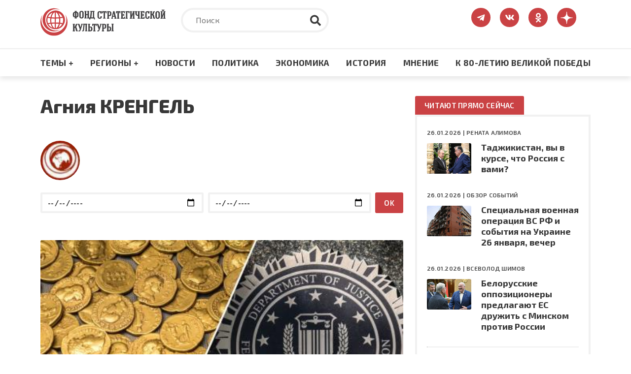

--- FILE ---
content_type: text/html; charset=UTF-8
request_url: https://fondsk.ru/authors/agnija-krengel.html
body_size: 77914
content:
<!DOCTYPE html>
<html lang="ru" dir="ltr" prefix="og: https://ogp.me/ns#">
  <head>
    <meta charset="utf-8" />
<meta name="description" content="Агния КРЕНГЕЛЬ" />
<meta name="keywords" content="Агния КРЕНГЕЛЬ" />
<link rel="canonical" href="https://fondsk.ru/authors/agnija-krengel.html" />
<meta name="Generator" content="Drupal 9 (https://www.drupal.org)" />
<meta name="MobileOptimized" content="width" />
<meta name="HandheldFriendly" content="true" />
<meta name="viewport" content="width=device-width, initial-scale=1.0" />
<meta http-equiv="X-UA-Compatible" content="IE=edge" />
<link rel="icon" href="/themes/fondsk/favicon.ico" type="image/vnd.microsoft.icon" />

    <title>Агния КРЕНГЕЛЬ</title>
    <!-- Favicon  -->
    <link rel="apple-touch-icon" sizes="180x180" href="https://fondsk.ru/themes/fondsk/assets/icons/favicon/apple-touch-icon.png">
    <link rel="icon" type="image/png" sizes="32x32" href="https://fondsk.ru/themes/fondsk/assets/icons/favicon/favicon-32x32.png">
    <link rel="icon" type="image/png" sizes="16x16" href="https://fondsk.ru/themes/fondsk/assets/icons/favicon/favicon-16x16.png">
    <link rel="manifest" href="https://fondsk.ru/themes/fondsk/assets/icons/favicon/site.webmanifest">
    <link rel="mask-icon" href="https://fondsk.ru/themes/fondsk/assets/icons/favicon/safari-pinned-tab.svg" color="#5bbad5">
    <link rel="shortcut icon" href="https://fondsk.ru/themes/fondsk/assets/icons/favicon/favicon.ico">
    <link rel="license" href="https://creativecommons.org/publicdomain/zero/1.0/">
    <meta name="msapplication-TileColor" content="#da532c">
    <meta name="msapplication-config" content="https://fondsk.ru/themes/fondsk/assets/icons/favicon/browserconfig.xml">
    <meta name="theme-color" content="#ffffff">
    <link rel="stylesheet" media="all" href="/sites/default/files/css/css_-Q4n_vDUNhlis7TW6Asb2SslPISmCRo_uDuZUumsgUg.css" />
<link rel="stylesheet" media="all" href="/sites/default/files/css/css_hsaNUAG_VmkXB4v2cbok9mD8dIEkq1qqzXKaoqQrQOU.css" />
<link rel="stylesheet" media="all" href="https://unpkg.com/aos@2.3.1/dist/aos.css" />
<link rel="stylesheet" media="all" href="/sites/default/files/css/css_2lHATa7ZyBJ4DPDga88h7VzHeHb-feqEg1ee4U3e-6Q.css" />

    <script src="/core/assets/vendor/modernizr/modernizr.min.js?v=3.11.7"></script>
<script src="/core/misc/modernizr-additional-tests.js?v=3.11.7"></script>

    <script async src="https://widget.sparrow.ru/js/embed.js"></script>
  </head>

  <body>
        <a href="#main-content" class="visually-hidden focusable">
      Перейти к основному содержанию
    </a>

    
      <div class="dialog-off-canvas-main-canvas" data-off-canvas-main-canvas>
    <!-- svg-sprite -->
<svg style="display: none;">
  <symbol id="tg-top" viewbox="0 0 448 512">
    <path
      d="M446.7 98.6l-67.6 318.8c-5.1 22.5-18.4 28.1-37.3 17.5l-103-75.9-49.7 47.8c-5.5 5.5-10.1 10.1-20.7 10.1l7.4-104.9 190.9-172.5c8.3-7.4-1.8-11.5-12.9-4.1L117.8 284 16.2 252.2c-22.1-6.9-22.5-22.1 4.6-32.7L418.2 66.4c18.4-6.9 34.5 4.1 28.5 32.2z" />
  </symbol>
  <symbol id="vk-top" viewbox="0 0 576 512">
    <path
      d="M545 117.7c3.7-12.5 0-21.7-17.8-21.7h-58.9c-15 0-21.9 7.9-25.6 16.7 0 0-30 73.1-72.4 120.5-13.7 13.7-20 18.1-27.5 18.1-3.7 0-9.4-4.4-9.4-16.9V117.7c0-15-4.2-21.7-16.6-21.7h-92.6c-9.4 0-15 7-15 13.5 0 14.2 21.2 17.5 23.4 57.5v86.8c0 19-3.4 22.5-10.9 22.5-20 0-68.6-73.4-97.4-157.4-5.8-16.3-11.5-22.9-26.6-22.9H38.8c-16.8 0-20.2 7.9-20.2 16.7 0 15.6 20 93.1 93.1 195.5C160.4 378.1 229 416 291.4 416c37.5 0 42.1-8.4 42.1-22.9 0-66.8-3.4-73.1 15.4-73.1 8.7 0 23.7 4.4 58.7 38.1 40 40 46.6 57.9 69 57.9h58.9c16.8 0 25.3-8.4 20.4-25-11.2-34.9-86.9-106.7-90.3-111.5-8.7-11.2-6.2-16.2 0-26.2.1-.1 72-101.3 79.4-135.6z" />
  </symbol>
  <symbol id="ok-top" viewbox="0 0 320 512">
    <path
      d="M275.1 334c-27.4 17.4-65.1 24.3-90 26.9l20.9 20.6 76.3 76.3c27.9 28.6-17.5 73.3-45.7 45.7-19.1-19.4-47.1-47.4-76.3-76.6L84 503.4c-28.2 27.5-73.6-17.6-45.4-45.7 19.4-19.4 47.1-47.4 76.3-76.3l20.6-20.6c-24.6-2.6-62.9-9.1-90.6-26.9-32.6-21-46.9-33.3-34.3-59 7.4-14.6 27.7-26.9 54.6-5.7 0 0 36.3 28.9 94.9 28.9s94.9-28.9 94.9-28.9c26.9-21.1 47.1-8.9 54.6 5.7 12.4 25.7-1.9 38-34.5 59.1zM30.3 129.7C30.3 58 88.6 0 160 0s129.7 58 129.7 129.7c0 71.4-58.3 129.4-129.7 129.4s-129.7-58-129.7-129.4zm66 0c0 35.1 28.6 63.7 63.7 63.7s63.7-28.6 63.7-63.7c0-35.4-28.6-64-63.7-64s-63.7 28.6-63.7 64z" />
  </symbol>
  <symbol id="dzen-top" viewBox="0 0 39 40">
    <path d="M31.7931 19.8376C31.7931 19.7155 31.6939 19.6144 31.5717 19.6086C27.1894 19.4426 24.5222 18.8836 22.6564 17.0178C20.7867 15.1481 20.2296 12.479 20.0636 8.08716C20.0598 7.96505 19.9587 7.86584 19.8347 7.86584H19.3234C19.2013 7.86584 19.1002 7.96505 19.0944 8.08716C18.9284 12.4771 18.3714 15.1481 16.5017 17.0178C14.6339 18.8856 11.9686 19.4426 7.5863 19.6086C7.4642 19.6124 7.36499 19.7136 7.36499 19.8376V20.3489C7.36499 20.471 7.4642 20.5721 7.5863 20.5778C11.9686 20.7438 14.6358 21.3028 16.5017 23.1687C18.3675 25.0345 18.9246 27.6961 19.0925 32.0706C19.0963 32.1927 19.1974 32.292 19.3215 32.292H19.8347C19.9568 32.292 20.0579 32.1927 20.0636 32.0706C20.2315 27.6961 20.7886 25.0345 22.6545 23.1687C24.5222 21.3009 27.1875 20.7438 31.5698 20.5778C31.692 20.574 31.7912 20.4729 31.7912 20.3489V19.8376H31.7931Z"></path>
  </symbol>
  <symbol id="rss-foo" viewbox="0 0 448 512">
    <path
      d="M128.081 415.959c0 35.369-28.672 64.041-64.041 64.041S0 451.328 0 415.959s28.672-64.041 64.041-64.041 64.04 28.673 64.04 64.041zm175.66 47.25c-8.354-154.6-132.185-278.587-286.95-286.95C7.656 175.765 0 183.105 0 192.253v48.069c0 8.415 6.49 15.472 14.887 16.018 111.832 7.284 201.473 96.702 208.772 208.772.547 8.397 7.604 14.887 16.018 14.887h48.069c9.149.001 16.489-7.655 15.995-16.79zm144.249.288C439.596 229.677 251.465 40.445 16.503 32.01 7.473 31.686 0 38.981 0 48.016v48.068c0 8.625 6.835 15.645 15.453 15.999 191.179 7.839 344.627 161.316 352.465 352.465.353 8.618 7.373 15.453 15.999 15.453h48.068c9.034-.001 16.329-7.474 16.005-16.504z" />
  </symbol>
  <symbol id="search" viewbox="0 0 512 512">
    <path
      d="M505 442.7L405.3 343c-4.5-4.5-10.6-7-17-7H372c27.6-35.3 44-79.7 44-128C416 93.1 322.9 0 208 0S0 93.1 0 208s93.1 208 208 208c48.3 0 92.7-16.4 128-44v16.3c0 6.4 2.5 12.5 7 17l99.7 99.7c9.4 9.4 24.6 9.4 33.9 0l28.3-28.3c9.4-9.4 9.4-24.6.1-34zM208 336c-70.7 0-128-57.2-128-128 0-70.7 57.2-128 128-128 70.7 0 128 57.2 128 128 0 70.7-57.2 128-128 128z" />
  </symbol>
  <symbol id="tag" viewbox="0 0 640 512">
    <path
      d="M497.941 225.941L286.059 14.059A48 48 0 0 0 252.118 0H48C21.49 0 0 21.49 0 48v204.118a48 48 0 0 0 14.059 33.941l211.882 211.882c18.744 18.745 49.136 18.746 67.882 0l204.118-204.118c18.745-18.745 18.745-49.137 0-67.882zM112 160c-26.51 0-48-21.49-48-48s21.49-48 48-48 48 21.49 48 48-21.49 48-48 48zm513.941 133.823L421.823 497.941c-18.745 18.745-49.137 18.745-67.882 0l-.36-.36L527.64 323.522c16.999-16.999 26.36-39.6 26.36-63.64s-9.362-46.641-26.36-63.64L331.397 0h48.721a48 48 0 0 1 33.941 14.059l211.882 211.882c18.745 18.745 18.745 49.137 0 67.882z" />
  </symbol>
  <symbol id="eye" viewbox="0 0 576 512">
    <path
      d="M572.52 241.4C518.29 135.59 410.93 64 288 64S57.68 135.64 3.48 241.41a32.35 32.35 0 0 0 0 29.19C57.71 376.41 165.07 448 288 448s230.32-71.64 284.52-177.41a32.35 32.35 0 0 0 0-29.19zM288 400a144 144 0 1 1 144-144 143.93 143.93 0 0 1-144 144zm0-240a95.31 95.31 0 0 0-25.31 3.79 47.85 47.85 0 0 1-66.9 66.9A95.78 95.78 0 1 0 288 160z" />
  </symbol>
  <symbol id="arrow-right" viewbox="0 0 448 512">
    <path
      d="M313.941 216H12c-6.627 0-12 5.373-12 12v56c0 6.627 5.373 12 12 12h301.941v46.059c0 21.382 25.851 32.09 40.971 16.971l86.059-86.059c9.373-9.373 9.373-24.569 0-33.941l-86.059-86.059c-15.119-15.119-40.971-4.411-40.971 16.971V216z" />
  </symbol>
  <symbol id="lightning" viewbox="0 0 24 24">
    <path fill-rule="evenodd"
      d="M9,15 L3.91937515,15 L15,1.14921894 L15,9 L20.0806248,9 L9,22.8507811 L9,15 Z M8.08062485,13 L11,13 L11,17.1492189 L15.9193752,11 L13,11 L13,6.85078106 L8.08062485,13 Z" />
  </symbol>
  <symbol id="angle-up" viewbox="0 0 24 24">
    <path
      d="M17,13.41,12.71,9.17a1,1,0,0,0-1.42,0L7.05,13.41a1,1,0,0,0,0,1.42,1,1,0,0,0,1.41,0L12,11.29l3.54,3.54a1,1,0,0,0,.7.29,1,1,0,0,0,.71-.29A1,1,0,0,0,17,13.41Z" />
  </symbol>
  <symbol id="star-filled" viewbox="0 0 20 19">
    <path
      d="M9.99999 0.666626C10.3806 0.666626 10.7282 0.882698 10.8967 1.224L13.2393 5.96976L18.4779 6.73547C18.8545 6.79051 19.1672 7.05452 19.2846 7.41653C19.4019 7.77853 19.3037 8.17579 19.0311 8.44132L15.2412 12.1327L16.1356 17.3476C16.1999 17.7228 16.0457 18.102 15.7377 18.3257C15.4297 18.5494 15.0215 18.5789 14.6845 18.4017L9.99999 15.9381L5.31544 18.4017C4.97852 18.5789 4.57023 18.5494 4.26225 18.3257C3.95428 18.102 3.80003 17.7228 3.86438 17.3476L4.7588 12.1327L0.968922 8.44132C0.696304 8.17579 0.598031 7.77853 0.715409 7.41653C0.832787 7.05452 1.14547 6.79051 1.52203 6.73547L6.76073 5.96976L9.10328 1.224C9.27175 0.882698 9.61937 0.666626 9.99999 0.666626Z" />
  </symbol>
  <symbol id="star-stroke" viewbox="0 0 20 19">
    <path fill-rule="evenodd" clip-rule="evenodd"
      d="M9.99999 0.666626C10.3806 0.666626 10.7282 0.882698 10.8967 1.224L13.2393 5.96976L18.4779 6.73547C18.8545 6.79051 19.1672 7.05452 19.2846 7.41653C19.4019 7.77853 19.3037 8.17579 19.0311 8.44132L15.2412 12.1327L16.1356 17.3476C16.1999 17.7228 16.0457 18.102 15.7377 18.3257C15.4297 18.5494 15.0215 18.5789 14.6845 18.4017L9.99999 15.9381L5.31544 18.4017C4.97852 18.5789 4.57023 18.5494 4.26225 18.3257C3.95428 18.102 3.80003 17.7228 3.86438 17.3476L4.7588 12.1327L0.968922 8.44132C0.696304 8.17579 0.598031 7.77853 0.715409 7.41653C0.832787 7.05452 1.14547 6.79051 1.52203 6.73547L6.76073 5.96976L9.10328 1.224C9.27175 0.882698 9.61937 0.666626 9.99999 0.666626ZM9.99999 3.92588L8.3217 7.32592C8.17616 7.62076 7.89497 7.82522 7.56962 7.87278L3.81507 8.42156L6.53105 11.0669C6.76693 11.2967 6.87459 11.6278 6.81893 11.9523L6.17817 15.6883L9.53454 13.9232C9.82592 13.77 10.1741 13.77 10.4654 13.9232L13.8218 15.6883L13.181 11.9523C13.1254 11.6278 13.233 11.2967 13.4689 11.0669L16.1849 8.42156L12.4304 7.87278C12.105 7.82522 11.8238 7.62076 11.6783 7.32592L9.99999 3.92588Z" />
  </symbol>
</svg>
<!-- /svg-sprite -->
<div class="page">

  <header class="header" role="banner">
  <div class="header__top">
    <div class="container">
      <div class="row">
            <div class="col-xl-3 col-lg-4 col-md-6 col-sm-7">
        <a class="header__logo" href="/" rel="home">
      <img src="/themes/fondsk/assets/img/logo/logo_top.svg" alt="Главная" />
    </a>
      </div>

  <div class="col-xl-6 col-lg-5 d-md-none d-sm-none d-none d-lg-block">
    <div class="header__search search">
      <form class="search-form" action="/search" method="get">
        <input type="text" placeholder="Поиск" class="search-form__input" name="text">
        <input type="hidden" name="searchid" value="6502998">
        <button type="submit" class="search-form__submit">
          <svg class="search-form__icon">
            <use xlink:href="#search"></use>
          </svg>
        </button>
      </form>
    </div>
  </div>
<div id="block-fondsk-header-social" class="col-xl-3 col-lg-3 col-md-6 col-sm-5">
  <div class="social">
		
				
            <a class="social__link" href="https://t.me/fsk_today" target="_blank">
  <svg class="social__icon social__icon--tg">
    <use xlink:href="#tg-top"></use>
  </svg>
</a>

<a class="social__link" href="https://new.vk.com/stratfond" target="_blank">
  <svg class="social__icon social__icon--vk">
    <use xlink:href="#vk-top"></use>
  </svg>
</a>

<a class="social__link" href="https://ok.ru/fondsk" target="_blank">
  <svg class="social__icon social__icon--ok">
    <use xlink:href="#ok-top"></use>
  </svg>
</a>

<a class="social__link" href="https://dzen.ru/fondsk.ru" target="_blank">
  <svg class="social__icon social__icon--dzen">
    <use xlink:href="#dzen-top"></use>
  </svg>
</a>

      </div>
</div>


      </div>
    </div>
  </div>
    <nav role="navigation" aria-labelledby="block-fondsk-main-menu-menu" id="block-fondsk-main-menu" class="header__nav">
            
  <h2 class="visually-hidden" id="block-fondsk-main-menu-menu">Основная навигация</h2>
  

      <div class="container">
    <div class="mobile-wrapper">
      <a class="header__logo--mobile" href="/">
        <img src="https://www.fondsk.ru/themes/fondsk/assets/img/logo/logo_top.svg" alt="logo">
      </a>
      
              <ul data-block-id="fondsk_main_menu" class="header__menu">
              <li>
          <a href="" title="Темы +" class="header__menu-item">Темы +</a>
                                    <div class="header__submenu">
        <div class="container">
          <div class="row">
                        <div class="col-xl-3 col-lg-3 col-md-6">
              <ul>
                                <li>
                  <a href="/spectheme/rossia-afrika.html" title="Россия - Африка" class="header__submenu-item" data-drupal-link-system-path="taxonomy/term/1544">Россия - Африка</a>
                </li>
                                <li>
                  <a href="/spectheme/balkanckij-izlom.html" title="Балканский излом" class="header__submenu-item" data-drupal-link-system-path="taxonomy/term/1507">Балканский излом</a>
                </li>
                                <li>
                  <a href="/spectheme/belorussija-pod-udarom.html" title="Будущее Белоруссии" class="header__submenu-item" data-drupal-link-system-path="taxonomy/term/1511">Будущее Белоруссии</a>
                </li>
                              </ul>
            </div>
                        <div class="col-xl-3 col-lg-3 col-md-6">
              <ul>
                                <li>
                  <a href="/spectheme/blizhnevostochnyj-uzel.html" title="Ближневосточный узел" class="header__submenu-item" data-drupal-link-system-path="taxonomy/term/1504">Ближневосточный узел</a>
                </li>
                                <li>
                  <a href="/spectheme/kavkaz.html" title="Кавказ" class="header__submenu-item" data-drupal-link-system-path="taxonomy/term/1498">Кавказ</a>
                </li>
                                <li>
                  <a href="/spectheme/centralnaja-azija.html" title="Центральная Азия" class="header__submenu-item" data-drupal-link-system-path="taxonomy/term/1499">Центральная Азия</a>
                </li>
                              </ul>
            </div>
                        <div class="col-xl-3 col-lg-3 col-md-6">
              <ul>
                                <li>
                  <a href="/spectheme/velikaja-pobeda.html" title="Великая победа" class="header__submenu-item" data-drupal-link-system-path="taxonomy/term/1512">Великая победа</a>
                </li>
                                <li>
                  <a href="/spectheme/krizis-v-evrope.html" title="Кризис в Европе" class="header__submenu-item" data-drupal-link-system-path="taxonomy/term/1505">Кризис в Европе</a>
                </li>
                                <li>
                  <a href="/spectheme/oborona-i-bezopasnost.html" title="Оборона и безопастность" class="header__submenu-item" data-drupal-link-system-path="taxonomy/term/1509">Оборона и безопастность</a>
                </li>
                              </ul>
            </div>
                        <div class="col-xl-3 col-lg-3 col-md-6">
              <ul>
                                <li>
                  <a href="/spectheme/pravoslavie.html" title="Православие" class="header__submenu-item" data-drupal-link-system-path="taxonomy/term/1510">Православие</a>
                </li>
                                <li>
                  <a href="/spectheme/usa-biznes-i-politika.html" title="США: бизнес и политика" class="header__submenu-item" data-drupal-link-system-path="taxonomy/term/1506">США: бизнес и политика</a>
                </li>
                                <li>
                  <a href="/spectheme/ukraina-i-donbass.html" title="Конфликт на Украине" class="header__submenu-item" data-drupal-link-system-path="taxonomy/term/1503">Конфликт на Украине</a>
                </li>
                              </ul>
            </div>
                        <div class="col-xl-3 col-lg-3 col-md-6">
              <ul>
                                <li>
                  <a href="/spectheme/energetika.html" title="Энергетика" class="header__submenu-item" data-drupal-link-system-path="taxonomy/term/1508">Энергетика</a>
                </li>
                                <li>
                  <a href="/spectheme/kolonialism.html" title="КОЛОНИАЛИЗМ ВЧЕРА И СЕГОДНЯ" class="header__submenu-item" data-drupal-link-system-path="taxonomy/term/1589">КОЛОНИАЛИЗМ ВЧЕРА И СЕГОДНЯ</a>
                </li>
                                <li>
                  <a href="/spectheme/pole-bitvy-2024.html" class="header__submenu-item" data-drupal-link-system-path="taxonomy/term/1569">ПОЛЯ БИТВЫ 2024</a>
                </li>
                              </ul>
            </div>
                      </div>
        </div>
      </div>
      
                  </li>
              <li>
          <a href="" title="Регионы +" class="header__menu-item">Регионы +</a>
                                    <div class="header__submenu">
        <div class="container">
          <div class="row">
                        <div class="col-xl-3 col-lg-3 col-md-6">
              <ul>
                                <li>
                  <a href="/regions/usa-and-canada.html" title="США и Канада" class="header__submenu-item" data-drupal-link-system-path="taxonomy/term/1482">США и Канада</a>
                </li>
                                <li>
                  <a href="/regions/latinskaja-amerika.html" title="Латинская Америка" class="header__submenu-item" data-drupal-link-system-path="taxonomy/term/1485">Латинская Америка</a>
                </li>
                                <li>
                  <a href="/regions/evropa-i-grenlandija.html" title="Европа" class="header__submenu-item" data-drupal-link-system-path="taxonomy/term/1483">Европа</a>
                </li>
                              </ul>
            </div>
                        <div class="col-xl-3 col-lg-3 col-md-6">
              <ul>
                                <li>
                  <a href="/regions/russia-and-sng.html" title="Россия и СНГ" class="header__submenu-item" data-drupal-link-system-path="taxonomy/term/1489">Россия и СНГ</a>
                </li>
                                <li>
                  <a href="/regions/aziatsko-tihookeanskij-region.html" title="Азиатско-Тихоокеанский регион" class="header__submenu-item" data-drupal-link-system-path="taxonomy/term/1484">Азиатско-Тихоокеанский регион</a>
                </li>
                                <li>
                  <a href="/regions/near-and-middle-east.html" title="Ближний и Средний Восток" class="header__submenu-item" data-drupal-link-system-path="taxonomy/term/1486">Ближний и Средний Восток</a>
                </li>
                              </ul>
            </div>
                        <div class="col-xl-3 col-lg-3 col-md-6">
              <ul>
                                <li>
                  <a href="/regions/south-asia.html" title="Южная Азия" class="header__submenu-item" data-drupal-link-system-path="taxonomy/term/1487">Южная Азия</a>
                </li>
                                <li>
                  <a href="/regions/afrika.html" title="Африка" class="header__submenu-item" data-drupal-link-system-path="taxonomy/term/1488">Африка</a>
                </li>
                              </ul>
            </div>
                      </div>
        </div>
      </div>
      
                  </li>
              <li>
          <a href="/rubrics/novosti.html" title="Новости" class="header__menu-item" data-drupal-link-system-path="taxonomy/term/1495">Новости</a>
                  </li>
              <li>
          <a href="/rubrics/politics.html" title="Политика" class="header__menu-item" data-drupal-link-system-path="taxonomy/term/1490">Политика</a>
                  </li>
              <li>
          <a href="/rubrics/economics.html" title="Экономика" class="header__menu-item" data-drupal-link-system-path="taxonomy/term/1491">Экономика</a>
                  </li>
              <li>
          <a href="/rubrics/history-culture.html" title="Культура" class="header__menu-item" data-drupal-link-system-path="taxonomy/term/1492">История</a>
                  </li>
              <li>
          <a href="/rubrics/mnenie.html" title="Мнение" class="header__menu-item" data-drupal-link-system-path="taxonomy/term/1494">Мнение</a>
                  </li>
              <li>
          <a href="/spectheme/velikaja-pobeda.html" title="Материалы к 80-летию Великой Победы" class="header__menu-item" data-drupal-link-system-path="taxonomy/term/1512">К 80-ЛЕТИЮ ВЕЛИКОЙ ПОБЕДЫ</a>
                  </li>
            </ul>
      



      <div class="btn-menu" title="Меню">
        <div class="btn-row"></div>
        <div class="btn-row"></div>
        <div class="btn-row"></div>
      </div>
    </div>
  </div>

    </nav>
<nav role="navigation" aria-labelledby="block-fondsk-mobile-main-menu-menu" id="block-fondsk-mobile-main-menu" class="mobile-nav">
          
              <ul data-block-id="fondsk_mobile_main_menu" class="mobile__menu">
              <li class="drop-down">
          <a href="" title="Темы +" class="mobile__menu-item">Темы +</a>
                                    <ul data-block-id="fondsk_mobile_main_menu" class="mobile__menu mobile__submenu">
                <li>
          <a href="/spectheme/rossia-afrika.html" title="Россия - Африка" class="mobile__submenu-item" data-drupal-link-system-path="taxonomy/term/1544">Россия - Африка</a>
        </li>
                <li>
          <a href="/spectheme/balkanckij-izlom.html" title="Балканский излом" class="mobile__submenu-item" data-drupal-link-system-path="taxonomy/term/1507">Балканский излом</a>
        </li>
                <li>
          <a href="/spectheme/belorussija-pod-udarom.html" title="Будущее Белоруссии" class="mobile__submenu-item" data-drupal-link-system-path="taxonomy/term/1511">Будущее Белоруссии</a>
        </li>
                <li>
          <a href="/spectheme/blizhnevostochnyj-uzel.html" title="Ближневосточный узел" class="mobile__submenu-item" data-drupal-link-system-path="taxonomy/term/1504">Ближневосточный узел</a>
        </li>
                <li>
          <a href="/spectheme/kavkaz.html" title="Кавказ" class="mobile__submenu-item" data-drupal-link-system-path="taxonomy/term/1498">Кавказ</a>
        </li>
                <li>
          <a href="/spectheme/centralnaja-azija.html" title="Центральная Азия" class="mobile__submenu-item" data-drupal-link-system-path="taxonomy/term/1499">Центральная Азия</a>
        </li>
                <li>
          <a href="/spectheme/velikaja-pobeda.html" title="Великая победа" class="mobile__submenu-item" data-drupal-link-system-path="taxonomy/term/1512">Великая победа</a>
        </li>
                <li>
          <a href="/spectheme/krizis-v-evrope.html" title="Кризис в Европе" class="mobile__submenu-item" data-drupal-link-system-path="taxonomy/term/1505">Кризис в Европе</a>
        </li>
                <li>
          <a href="/spectheme/oborona-i-bezopasnost.html" title="Оборона и безопастность" class="mobile__submenu-item" data-drupal-link-system-path="taxonomy/term/1509">Оборона и безопастность</a>
        </li>
                <li>
          <a href="/spectheme/pravoslavie.html" title="Православие" class="mobile__submenu-item" data-drupal-link-system-path="taxonomy/term/1510">Православие</a>
        </li>
                <li>
          <a href="/spectheme/usa-biznes-i-politika.html" title="США: бизнес и политика" class="mobile__submenu-item" data-drupal-link-system-path="taxonomy/term/1506">США: бизнес и политика</a>
        </li>
                <li>
          <a href="/spectheme/ukraina-i-donbass.html" title="Конфликт на Украине" class="mobile__submenu-item" data-drupal-link-system-path="taxonomy/term/1503">Конфликт на Украине</a>
        </li>
                <li>
          <a href="/spectheme/energetika.html" title="Энергетика" class="mobile__submenu-item" data-drupal-link-system-path="taxonomy/term/1508">Энергетика</a>
        </li>
                <li>
          <a href="/spectheme/kolonialism.html" title="КОЛОНИАЛИЗМ ВЧЕРА И СЕГОДНЯ" class="mobile__submenu-item" data-drupal-link-system-path="taxonomy/term/1589">КОЛОНИАЛИЗМ ВЧЕРА И СЕГОДНЯ</a>
        </li>
                <li>
          <a href="/spectheme/pole-bitvy-2024.html" class="mobile__submenu-item" data-drupal-link-system-path="taxonomy/term/1569">ПОЛЯ БИТВЫ 2024</a>
        </li>
              </ul>
      
                  </li>
              <li class="drop-down">
          <a href="" title="Регионы +" class="mobile__menu-item">Регионы +</a>
                                    <ul data-block-id="fondsk_mobile_main_menu" class="mobile__menu mobile__submenu">
                <li>
          <a href="/regions/usa-and-canada.html" title="США и Канада" class="mobile__submenu-item" data-drupal-link-system-path="taxonomy/term/1482">США и Канада</a>
        </li>
                <li>
          <a href="/regions/latinskaja-amerika.html" title="Латинская Америка" class="mobile__submenu-item" data-drupal-link-system-path="taxonomy/term/1485">Латинская Америка</a>
        </li>
                <li>
          <a href="/regions/evropa-i-grenlandija.html" title="Европа" class="mobile__submenu-item" data-drupal-link-system-path="taxonomy/term/1483">Европа</a>
        </li>
                <li>
          <a href="/regions/russia-and-sng.html" title="Россия и СНГ" class="mobile__submenu-item" data-drupal-link-system-path="taxonomy/term/1489">Россия и СНГ</a>
        </li>
                <li>
          <a href="/regions/aziatsko-tihookeanskij-region.html" title="Азиатско-Тихоокеанский регион" class="mobile__submenu-item" data-drupal-link-system-path="taxonomy/term/1484">Азиатско-Тихоокеанский регион</a>
        </li>
                <li>
          <a href="/regions/near-and-middle-east.html" title="Ближний и Средний Восток" class="mobile__submenu-item" data-drupal-link-system-path="taxonomy/term/1486">Ближний и Средний Восток</a>
        </li>
                <li>
          <a href="/regions/south-asia.html" title="Южная Азия" class="mobile__submenu-item" data-drupal-link-system-path="taxonomy/term/1487">Южная Азия</a>
        </li>
                <li>
          <a href="/regions/afrika.html" title="Африка" class="mobile__submenu-item" data-drupal-link-system-path="taxonomy/term/1488">Африка</a>
        </li>
              </ul>
      
                  </li>
              <li>
          <a href="/rubrics/novosti.html" title="Новости" class="mobile__menu-item" data-drupal-link-system-path="taxonomy/term/1495">Новости</a>
                  </li>
              <li>
          <a href="/rubrics/politics.html" title="Политика" class="mobile__menu-item" data-drupal-link-system-path="taxonomy/term/1490">Политика</a>
                  </li>
              <li>
          <a href="/rubrics/economics.html" title="Экономика" class="mobile__menu-item" data-drupal-link-system-path="taxonomy/term/1491">Экономика</a>
                  </li>
              <li>
          <a href="/rubrics/history-culture.html" title="Культура" class="mobile__menu-item" data-drupal-link-system-path="taxonomy/term/1492">История</a>
                  </li>
              <li>
          <a href="/rubrics/mnenie.html" title="Мнение" class="mobile__menu-item" data-drupal-link-system-path="taxonomy/term/1494">Мнение</a>
                  </li>
              <li>
          <a href="/spectheme/velikaja-pobeda.html" title="Материалы к 80-летию Великой Победы" class="mobile__menu-item" data-drupal-link-system-path="taxonomy/term/1512">К 80-ЛЕТИЮ ВЕЛИКОЙ ПОБЕДЫ</a>
                  </li>
            </ul>
      


  </nav>


</header>

      <div class="container">
        <div data-drupal-messages-fallback class="hidden"></div>


    </div>
  
  
  

  <section class="content" role="main">
    <a id="main-content" tabindex="-1"></a>
    <div class="container">
      <div class="row">
        <div class="col-xl-8 col-lg-8">
            <div id="block-fondsk-page-title">
  
    
      
  <h1 class="page__title">Агния КРЕНГЕЛЬ</h1>


  </div>
  					<div class="author-info">
											<img src="  /sites/default/files/styles/thumbnail/public/images/author/a339.jpg?itok=4Qu1ivWH
" alt="Фото" class="author-info__img">
						<div class="author-info__descr">
				<p>
					
				</p>
			</div>
		</div>
			<div class="page__top">
	<form class="taxonomy-filter" data-drupal-selector="taxonomy-filter" action="/authors/agnija-krengel.html" method="post" id="taxonomy-filter" accept-charset="UTF-8">
  <div class="filter-block js-form-wrapper form-wrapper" style="align-items: flex-end;" data-drupal-selector="edit-filter" id="edit-filter"><div style="margin-right: .5em;" class="mb-2 mb-sm-0 js-form-item form-item js-form-type-date form-item-filter-date-from js-form-item-filter-date-from form-no-label" title="Выберите начало периода">
      <label for="edit-filter-date-from" class="visually-hidden">c:</label>
        <input type="date" data-drupal-selector="edit-filter-date-from" data-drupal-date-format="Y-m-d" id="edit-filter-date-from" name="filter[date_from]" value="" class="form-date" />

        </div>
<div style="margin-right: .5em;" class="mb-2 mb-sm-0 js-form-item form-item js-form-type-date form-item-filter-date-to js-form-item-filter-date-to form-no-label" title="Выберите окончание периода">
      <label for="edit-filter-date-to" class="visually-hidden">по:</label>
        <input type="date" data-drupal-selector="edit-filter-date-to" data-drupal-date-format="Y-m-d" id="edit-filter-date-to" name="filter[date_to]" value="" class="form-date" />

        </div>
<input class="btn btn--sm button js-form-submit form-submit" data-drupal-selector="edit-filter-apply" type="submit" id="edit-filter-apply" name="apply" value="Ok" />
</div>
<input autocomplete="off" data-drupal-selector="form-gm8-vwdiooqyvtjes4jox36punwfz5ele2ryswauwdw" type="hidden" name="form_build_id" value="form-gM8_VwdIoOQYVtjEs4joX36pUNwFz5elE2rYsWauwDw" />
<input data-drupal-selector="edit-taxonomy-filter" type="hidden" name="form_id" value="taxonomy_filter" />

</form>

</div>

<div class="page__content">
	<div class="row">

            <div class="col-xl-12">
        <!-- article -->
        <div class="col-xl-12 col-lg-12">
          <article class="news-feed__item news-feed__item">
            <a href="/news/2024/03/03/glavnoe-dlya-grabezha-vyglyadet-zakonnoy-akciey.html" class="news-feed__img news-feed__img--first">
                                          <img src="/sites/default/files/styles/thumbnail_front_article/public/images/news/2024/03/03/6jW-WlrC.jpg?itok=2WDfvPZU" width="456" height="246" alt="Главное для грабежа — выглядеть законной акцией" loading="lazy" />


                          </a>
            <div class="meta news-feed__meta">
                            <span class="data meta__item">
                03.03.2024 |
                									<a href="/authors/agnija-krengel.html">Агния КРЕНГЕЛЬ</a>
								              </span>
            </div>
            <h2 class="news-feed__header">
              <a href="/news/2024/03/03/glavnoe-dlya-grabezha-vyglyadet-zakonnoy-akciey.html">
                Главное для грабежа — выглядеть законной акцией
              </a>
            </h2>
            <p class="news-feed__descr">
                            Сотрудники ФБР открывали и просматривали содержимое каждой отдельной ячейки независимо от того, совершили ли владельцы ячеек&hellip;
            </p>
          </article>
        </div>
      </div>
      <!-- /article -->
                    <!-- article -->
      <div class="col-xl-6 col-lg-6 col-md-6">
        <article class="news-feed__item">
          <a href="/news/2024/02/27/potyanulo-na-otkrovennost-sindrom-prankera-poputchika.html" class="news-feed__img">
                                    <img src="/sites/default/files/styles/thumbnail_front_article/public/images/news/2024/02/27/krengel-life.jpg?itok=HhofpqOQ" width="456" height="246" alt="Шендеровичу и компания не терпится напомнить о себе" loading="lazy" />


                      </a>
          <div class="meta news-feed__meta">
                        <span class="data meta__item">
              27.02.2024 |
															<a href="/authors/agnija-krengel.html">Агния КРЕНГЕЛЬ</a>
							            </span>
          </div>
          <h2 class="news-feed__header">
            <a href="/news/2024/02/27/potyanulo-na-otkrovennost-sindrom-prankera-poputchika.html">
              Потянуло на откровенность: синдром пранкера-попутчика
            </a>
          </h2>
          <p class="news-feed__descr">
                        Чувство ненужности и отверженности будет влиять на бывших российских знаменитостей всё сильнее, и они будут становиться всё более&hellip;
          </p>
        </article>
      </div>
      <!-- /article -->

                    <!-- article -->
      <div class="col-xl-6 col-lg-6 col-md-6">
        <article class="news-feed__item">
          <a href="/news/2024/01/25/lyudi-vse-bolshe-somnevayutsya-v-tom-chto-govorit-meynstrim.html" class="news-feed__img">
                                    <img src="/sites/default/files/styles/thumbnail_front_article/public/images/news/2024/01/25/VENTILYATOR_02.jpg?itok=Kh9Iae_T" width="456" height="246" alt="Факты подбираются настолько тенденциозно, чтобы формировать восприятие вне зависимости от содержания." loading="lazy" />


                      </a>
          <div class="meta news-feed__meta">
                        <span class="data meta__item">
              25.01.2024 |
															<a href="/authors/agnija-krengel.html">Агния КРЕНГЕЛЬ</a>
							            </span>
          </div>
          <h2 class="news-feed__header">
            <a href="/news/2024/01/25/lyudi-vse-bolshe-somnevayutsya-v-tom-chto-govorit-meynstrim.html">
              «Люди все больше сомневаются в том, что говорит мейнстрим!»
            </a>
          </h2>
          <p class="news-feed__descr">
                        Факты подбираются настолько тенденциозно, чтобы формировать восприятие вне зависимости от содержания.
          </p>
        </article>
      </div>
      <!-- /article -->

                    <!-- article -->
      <div class="col-xl-6 col-lg-6 col-md-6">
        <article class="news-feed__item">
          <a href="/news/2024/01/20/sborische-davosskikh-klikush-voyna-gospoda-eto-voyna.html" class="news-feed__img">
                                    <img src="/sites/default/files/styles/thumbnail_front_article/public/images/news/2024/01/20/GD5E19wWsAAOJk_.jpg?itok=HUKrgSSd" width="456" height="246" alt="Собравшиеся на швейцарском курорте прикидывают, как им безопаснее воевать с Россией" loading="lazy" />


                      </a>
          <div class="meta news-feed__meta">
                        <span class="data meta__item">
              20.01.2024 |
															<a href="/authors/agnija-krengel.html">Агния КРЕНГЕЛЬ</a>
							            </span>
          </div>
          <h2 class="news-feed__header">
            <a href="/news/2024/01/20/sborische-davosskikh-klikush-voyna-gospoda-eto-voyna.html">
              Сборище давосских кликуш: «Война, господа, это… война!»
            </a>
          </h2>
          <p class="news-feed__descr">
                        Высокопоставленные чиновники НАТО все больше обеспокоены тем, что правительства и частные производители оружия отстают в&hellip;
          </p>
        </article>
      </div>
      <!-- /article -->

                    <!-- article -->
      <div class="col-xl-6 col-lg-6 col-md-6">
        <article class="news-feed__item">
          <a href="/news/2023/12/25/ledi-slishkom-burno-protestuet.html" class="news-feed__img">
                                    <img src="/sites/default/files/styles/thumbnail_front_article/public/images/news/2023/12/25/GB2k-M9XEAAVOJU.jpg?itok=SxYOBx6f" width="456" height="246" alt="Юлия Тимошенко выступила против ЛГБТ" loading="lazy" />


                      </a>
          <div class="meta news-feed__meta">
                        <span class="data meta__item">
              25.12.2023 |
															<a href="/authors/agnija-krengel.html">Агния КРЕНГЕЛЬ</a>
							            </span>
          </div>
          <h2 class="news-feed__header">
            <a href="/news/2023/12/25/ledi-slishkom-burno-protestuet.html">
              Леди слишком бурно протестует...
            </a>
          </h2>
          <p class="news-feed__descr">
                        Усталость от оргий в поддержку ЛГБТ* на Западе растёт и направлена не против нетрадиционной ориентации, а против публичной&hellip;
          </p>
        </article>
      </div>
      <!-- /article -->

                    <!-- article -->
      <div class="col-xl-6 col-lg-6 col-md-6">
        <article class="news-feed__item">
          <a href="/news/2023/06/04/khozyaeva-zapada-prevraschayut-mir-lyudey-v-sborische-mutantov-germafroditov.html" class="news-feed__img">
                                    <img src="/sites/default/files/styles/thumbnail_front_article/public/images/news/2023/06/04/21928.jpg?itok=My4f34Da" width="456" height="246" alt="Хозяева Запада превращают мир людей в сборище мутантов-гермафродитов" loading="lazy" />


                      </a>
          <div class="meta news-feed__meta">
                        <span class="data meta__item">
              04.06.2023 |
															<a href="/authors/agnija-krengel.html">Агния КРЕНГЕЛЬ</a>
							            </span>
          </div>
          <h2 class="news-feed__header">
            <a href="/news/2023/06/04/khozyaeva-zapada-prevraschayut-mir-lyudey-v-sborische-mutantov-germafroditov.html">
              Хозяева Запада превращают мир людей в сборище мутантов-гермафродитов
            </a>
          </h2>
          <p class="news-feed__descr">
                        Публика не всегда представляет, насколько неоднородны движения, которые видятся ей однородными и даже, кажется, выступают единым&hellip;
          </p>
        </article>
      </div>
      <!-- /article -->

                    <!-- article -->
      <div class="col-xl-6 col-lg-6 col-md-6">
        <article class="news-feed__item">
          <a href="/news/2023/05/28/myagkaya-sila-ili-rasizm-navyvorot.html" class="news-feed__img">
                                    <img src="/sites/default/files/styles/thumbnail_front_article/public/images/news/2023/05/28/21876.jpg?itok=zAEgzUG2" width="456" height="246" alt="Стриминговый сервис Netflix представил первый трейлер сериала «Царица Клеопатра», вызвавший бурное обсуждение в Сети и негативную реакцию, особенно в Египте." loading="lazy" />


                      </a>
          <div class="meta news-feed__meta">
                        <span class="data meta__item">
              28.05.2023 |
															<a href="/authors/agnija-krengel.html">Агния КРЕНГЕЛЬ</a>
							            </span>
          </div>
          <h2 class="news-feed__header">
            <a href="/news/2023/05/28/myagkaya-sila-ili-rasizm-navyvorot.html">
              Мягкая сила, или Расизм навыворот
            </a>
          </h2>
          <p class="news-feed__descr">
                        Американский расизм никуда не делся, он лишь приобрел более изощренные формы. Примеров подмены белых исторических деятелей и&hellip;
          </p>
        </article>
      </div>
      <!-- /article -->

                    <!-- article -->
      <div class="col-xl-6 col-lg-6 col-md-6">
        <article class="news-feed__item">
          <a href="/news/2023/04/27/proschay-fox-zdravstvuy-taker-kuda-ty-ni-poshyol.html" class="news-feed__img">
                                    <img src="/sites/default/files/styles/thumbnail_front_article/public/images/news/2023/04/27/21649.jpg?itok=TmNXcbd4" width="456" height="246" alt="Прощай, Fox! Здравствуй, Такер, куда бы ты ни пошёл!" loading="lazy" />


                      </a>
          <div class="meta news-feed__meta">
                        <span class="data meta__item">
              27.04.2023 |
															<a href="/authors/agnija-krengel.html">Агния КРЕНГЕЛЬ</a>
							            </span>
          </div>
          <h2 class="news-feed__header">
            <a href="/news/2023/04/27/proschay-fox-zdravstvuy-taker-kuda-ty-ni-poshyol.html">
              Прощай, Fox! Здравствуй, Такер, куда бы ты ни пошёл!
            </a>
          </h2>
          <p class="news-feed__descr">
                        Главной причиной широкой популярности Такера Карлсона было то, что он не таил от американцев правду. Акции Fox News упали более&hellip;
          </p>
        </article>
      </div>
      <!-- /article -->

                    <!-- article -->
      <div class="col-xl-6 col-lg-6 col-md-6">
        <article class="news-feed__item">
          <a href="/news/2023/04/02/na-gorizonte-polnyy-krakh-liberalnykh-predstavleniy-o-svobode-slova.html" class="news-feed__img">
                                    <img src="/sites/default/files/styles/thumbnail_front_article/public/images/news/2023/04/02/21436.jpg?itok=kTQ9C2y-" width="456" height="246" alt="На горизонте полный крах либеральных представлений о свободе слова" loading="lazy" />


                      </a>
          <div class="meta news-feed__meta">
                        <span class="data meta__item">
              02.04.2023 |
															<a href="/authors/agnija-krengel.html">Агния КРЕНГЕЛЬ</a>
							            </span>
          </div>
          <h2 class="news-feed__header">
            <a href="/news/2023/04/02/na-gorizonte-polnyy-krakh-liberalnykh-predstavleniy-o-svobode-slova.html">
              На горизонте полный крах либеральных представлений о свободе слова
            </a>
          </h2>
          <p class="news-feed__descr">
                        Если обсуждаемый раздел сферы международных коммуникаций на изолированные IT-зоны произойдёт, это будет означать не только полный&hellip;
          </p>
        </article>
      </div>
      <!-- /article -->

                    <!-- article -->
      <div class="col-xl-6 col-lg-6 col-md-6">
        <article class="news-feed__item">
          <a href="/news/2023/03/24/seks-skandal-s-uchastiem-prezidenta-kak-otvlekayuschee-sredstvo.html" class="news-feed__img">
                                    <img src="/sites/default/files/styles/thumbnail_front_article/public/images/news/2023/03/24/21364.jpg?itok=aTZ7eX4V" width="456" height="246" alt="Дональд Трамп и бывшая порнозвезда" loading="lazy" />


                      </a>
          <div class="meta news-feed__meta">
                        <span class="data meta__item">
              24.03.2023 |
															<a href="/authors/agnija-krengel.html">Агния КРЕНГЕЛЬ</a>
							            </span>
          </div>
          <h2 class="news-feed__header">
            <a href="/news/2023/03/24/seks-skandal-s-uchastiem-prezidenta-kak-otvlekayuschee-sredstvo.html">
              Секс-скандал с участием президента как отвлекающее средство
            </a>
          </h2>
          <p class="news-feed__descr">
                        Банковская система США попала в шторм, ее раскачивает. Чтобы отвлечь публику от страха пойти на корм рыбам, сгодится любое&hellip;
          </p>
        </article>
      </div>
      <!-- /article -->

                    <!-- article -->
      <div class="col-xl-6 col-lg-6 col-md-6">
        <article class="news-feed__item">
          <a href="/news/2023/03/05/vyrozhdayuschiysya-mir-formiruet-genderflyuidnuyu-massu.html" class="news-feed__img">
                                    <img src="/sites/default/files/styles/thumbnail_front_article/public/images/news/2023/03/05/21195.jpg?itok=gOPvh74i" width="456" height="246" alt="Вырождающийся мир формирует гендерфлюидную массу" loading="lazy" />


                      </a>
          <div class="meta news-feed__meta">
                        <span class="data meta__item">
              05.03.2023 |
															<a href="/authors/agnija-krengel.html">Агния КРЕНГЕЛЬ</a>
							            </span>
          </div>
          <h2 class="news-feed__header">
            <a href="/news/2023/03/05/vyrozhdayuschiysya-mir-formiruet-genderflyuidnuyu-massu.html">
              Вырождающийся мир формирует гендерфлюидную массу
            </a>
          </h2>
          <p class="news-feed__descr">
                        Социальная среда агрессивна по отношению к нормальным людям, она лишает их права на самореализацию. Любой, кто не объявляет себя&hellip;
          </p>
        </article>
      </div>
      <!-- /article -->

          
  </div>

		<!-- load more -->
	<div class="load-more">
		<a href="/authors/agnija-krengel.html?page=1" class="load-more__btn use-ajax">читать еще</a>
	</div>
	<!-- /load more -->
	</div>



          
        </div>
        <div class="col-xl-4 col-lg-4">
          <aside class="sidebar">
              <div id="block-fondsk-read-now" class="news-block aside-item">
  <div class="news-block__wrapper">
    
          <div class="label-link top-news__label-link">Читают прямо сейчас</div>
        

        <div class="news-block__content">
          <div class="news-block__item news-block__item--preview"">
    <div class="meta news-block__meta">
            <span class="data meta__item">
        26.01.2026 |
        <a href="/authors/renata-alimova.html">Рената АЛИМОВА</a>
      </span>
    </div>
    <div class="preview-wrapper">
      <a href="/news/2026/01/26/tadzhikistan-vy-v-kurse-chto-rossiya-s-vami.html">
                <img src="/sites/default/files/styles/thumbnail_front_article/public/images/news/2026/01/26/alimova-260126.png?itok=uU_265AM" width="456" height="246" alt="" loading="lazy" />


      </a>
      <h3><a href="/news/2026/01/26/tadzhikistan-vy-v-kurse-chto-rossiya-s-vami.html">Таджикистан, вы в курсе, что Россия с вами?</a></h3>
    </div>
  </div>
      <div class="news-block__item news-block__item--preview"">
    <div class="meta news-block__meta">
            <span class="data meta__item">
        26.01.2026 |
        <a href="/authors/novosti.-sobytija.html">Обзор событий  </a>
      </span>
    </div>
    <div class="preview-wrapper">
      <a href="/news/2026/01/26/specialnaya-voennaya-operaciya-vs-rf-i-sobytiya-na-ukraine-26-yanvarya-vecher.html">
                <img src="/sites/default/files/styles/thumbnail_front_article/public/images/news/2026/01/26/uw26012600.jpg?itok=wfM9itfr" width="456" height="246" alt="фотодоказательства преступлений ВСУ против гражданского населения, источник Телеграм-канал РОДИОН_МИРОШНИК" loading="lazy" />


      </a>
      <h3><a href="/news/2026/01/26/specialnaya-voennaya-operaciya-vs-rf-i-sobytiya-na-ukraine-26-yanvarya-vecher.html">Специальная военная операция ВС РФ и события на Украине 26 января, вечер</a></h3>
    </div>
  </div>
      <div class="news-block__item news-block__item--preview"">
    <div class="meta news-block__meta">
            <span class="data meta__item">
        26.01.2026 |
        <a href="/authors/vsevolod-shimov.html">Всеволод ШИМОВ</a>
      </span>
    </div>
    <div class="preview-wrapper">
      <a href="/news/2026/01/26/belorusskie-oppozicionery-predlagayut-es-druzhit-s-minskom-protiv-rossii.html">
                <img src="/sites/default/files/styles/thumbnail_front_article/public/images/news/2026/01/26/shimov-260126.jpg?itok=8N4jPJ1k" width="456" height="246" alt="Спецпосланник США Коул пообщался с президентом Белоруссии Александром Лукашенко" loading="lazy" />


      </a>
      <h3><a href="/news/2026/01/26/belorusskie-oppozicionery-predlagayut-es-druzhit-s-minskom-protiv-rossii.html">Белорусские оппозиционеры предлагают ЕС дружить с Минском против России</a></h3>
    </div>
  </div>
            <hr>
    <ul class="news-block__list">
          <li>
        <a href="/news/2026/01/26/zoloto-lakmusovaya-bumazhka-mezhdunarodnoy-napryazhennosti.html">
          Золото – лакмусовая бумажка международной напряженности
        </a>
      </li>
                  <li>
        <a href="/news/2026/01/26/shestym-prezidentom-bolgarii-stala-iliyana-yotova.html">
          Шестым президентом Болгарии стала Илияна Йотова
        </a>
      </li>
                  <li>
        <a href="/news/2026/01/26/davos-2026-k-novomu-mirovomu-besporyadku.html">
          Давос – 2026: к новому мировому беспорядку
        </a>
      </li>
                  <li>
        <a href="/news/2026/01/26/minoborony-rf-realizuet-v-nigere-gumanitarnye-proekty.html">
          Минобороны РФ реализует в Нигере гуманитарные проекты
        </a>
      </li>
        </ul>
      
    </div>
      </div>
</div>
<div id="block-fondsk-news-opinion" class="news-block aside-item">
  <div class="news-block__wrapper">
    
          <a class="label-link" href="/rubrics/mnenie.html">Мнение</a>
        

        <div class="news-block__content">
          <div class="news-block__item">
    <div class="meta news-block__meta meta--mb meta--img">
      <div class="meta--img__wrapper">
        <span class="data meta__item">
          25.01.2026 |
          <a href="/authors/elena-pustovojtova.html">
            Елена ПУСТОВОЙТОВА
          </a>
        </span>
        <h3 class="news-block__header">
          <a href="/news/2026/01/25/inuity-ispytanie-amerikoy.html">Инуиты: испытание Америкой</a>
        </h3>
      </div>
            <img class="meta__img meta__img--right" src="  /sites/default/files/styles/thumbnail/public/images/author/a4.jpg?itok=eBu557nK
" alt="Фото">
    </div>

    <p>
            Инуитские дети были беззащитны перед датским врачом, многие в то время жили в школах-интернатах или школьных общежитиях по всей Гренландии, часто вдали от своих семей. Они&hellip;
    </p>
  </div>
  <hr>
            <ul class="news-block__list">
          <li>
        <a href="/news/2026/01/20/doktrina-donro-makiyazh-ili-novoe-lico-ameriki.html">
          Доктрина Донро: макияж или новое лицо Америки?
        </a>
      </li>
                  <li>
        <a href="/news/2026/01/15/po-kom-zvonit-evropeyskiy-kolokol.html">
          По ком звонит европейский колокол?
        </a>
      </li>
                  <li>
        <a href="/news/2026/01/10/trete-obstoyatelstvo-tramp-strashen-tem-vo-chto-verit.html">
          Третье обстоятельство: Трамп страшен тем, во что верит
        </a>
      </li>
        </ul>
      
    </div>
      </div>
</div>
<div id="block-fondsk-events" class="news-block aside-item">
  <div class="news-block__wrapper">
    
          <a class="label-link" href="/authors/novosti.-sobytija.html">События. Комментарии</a>
        

        <div class="news-block__content">
        
  <div class="news-block__item">
    <div class="meta news-block__meta">
      <span class="data meta__item">
        26.01.2026 |
        <a href="/authors/novosti.-sobytija.html">
          Обзор событий  
        </a>
      </span>
    </div>
    <h3 class="news-block__header">
      <a href="/news/2026/01/26/specialnaya-voennaya-operaciya-vs-rf-i-sobytiya-na-ukraine-26-yanvarya-vecher.html">Специальная военная операция ВС РФ и события на Украине 26 января, вечер</a>
    </h3>
    <p>
            Фронтовая сводка на вечер 26 января 2026 г. Наступление ВС России на Донбассе. Запорожское направление. Херсонская область.&hellip;
    </p>
  </div>
    
  <div class="news-block__item">
    <div class="meta news-block__meta">
      <span class="data meta__item">
        26.01.2026 |
        <a href="/authors/novosti.-sobytija.html">
          Обзор событий  
        </a>
      </span>
    </div>
    <h3 class="news-block__header">
      <a href="/news/2026/01/26/shestym-prezidentom-bolgarii-stala-iliyana-yotova.html">Шестым президентом Болгарии стала Илияна Йотова</a>
    </h3>
    <p>
            61-летняя Илияна Йотова стала шестой главой государства за 33-летнюю историю президентского института в Болгарии. Конституционный&hellip;
    </p>
  </div>
    
  <div class="news-block__item">
    <div class="meta news-block__meta">
      <span class="data meta__item">
        26.01.2026 |
        <a href="/authors/novosti.-sobytija.html">
          Обзор событий  
        </a>
      </span>
    </div>
    <h3 class="news-block__header">
      <a href="/news/2026/01/26/minoborony-rf-realizuet-v-nigere-gumanitarnye-proekty.html">Минобороны РФ реализует в Нигере гуманитарные проекты</a>
    </h3>
    <p>
            В рамках сотрудничества силового блока Нигера и России российское Министерство обороны содействует в строительстве десяти классных&hellip;
    </p>
  </div>
    
  <div class="news-block__item">
    <div class="meta news-block__meta">
      <span class="data meta__item">
        26.01.2026 |
        <a href="/authors/novosti.-sobytija.html">
          Обзор событий  
        </a>
      </span>
    </div>
    <h3 class="news-block__header">
      <a href="/news/2026/01/26/na-kapitoliyskom-kholme-vspomnili-ob-albanskom-voprose-v-serbii.html">На Капитолийском холме вспомнили об «албанском вопросе» в Сербии</a>
    </h3>
    <p>
            Власти Косово и этнические албанцы, проживающие в Сербии и США, приветствовали внесённый в американский конгресс законопроект о&hellip;
    </p>
  </div>
            <hr>
    <ul class="news-block__list">
          <li>
        <a href="/news/2026/01/26/diplomatiya-dronov-turciya-usilivaet-dialog-s-balkanskimi-stranami.html">
          Дипломатия дронов: Турция усиливает диалог с балканскими странами
        </a>
      </li>
                  <li>
        <a href="/news/2026/01/25/specialnaya-voennaya-operaciya-i-sobytiya-na-ukraine-25-yanvarya-vecher.html">
          Специальная военная операция и события на Украине 25 января, вечер
        </a>
      </li>
                  <li>
        <a href="/news/2026/01/25/filial-turcii-v-sredney-azii-gorizonty-partnyorstva-ankary-i-bishkeka.html">
          Филиал Турции в Средней Азии: горизонты партнёрства Анкары и Бишкека
        </a>
      </li>
                  <li>
        <a href="/news/2026/01/25/specialnaya-voennaya-operaciya-i-sobytiya-na-ukraine-25-yanvarya-utro.html">
          Специальная военная операция и события на Украине 25 января, утро
        </a>
      </li>
                  <li>
        <a href="/news/2026/01/24/situacionnye-igry-takaiti-v-yaponii-gryadut-vseobschie-vybory.html">
          Ситуационные игры Такаити: в Японии грядут всеобщие выборы
        </a>
      </li>
                  <li>
        <a href="/news/2026/01/24/specialnaya-voennaya-operaciya-vs-rf-i-sobytiya-na-ukraine-24-yanvarya-vecher.html">
          Специальная военная операция ВС РФ и события на Украине 24 января, вечер
        </a>
      </li>
        </ul>
      
    </div>
      </div>
</div>
<div id="block-fondsk-social" class="ss-social aside-item">
  
  <h3 class="ss-social__header">Подпишитесь на нас и будьте <br> всегда в курсе событий!</h3>
  

    <div class="ss-social__wrapper">
    <a class="ss-social__link" href="https://t.me/fsk_today" target="_blank" title="Телеграм">
      <img src="/themes/fondsk/assets/icons/sidebar/telegram.svg" alt="telegram">
    </a>

    <a class="ss-social__link" href="https://new.vk.com/stratfond" target="_blank"
      title="ВКонтакте">
      <img src="/themes/fondsk/assets/icons/sidebar/vk.svg" alt="vkontakte">
    </a>

    <a class="ss-social__link" href="https://ok.ru/fondsk" target="_blank" title="Одноклассники">
      <img src="/themes/fondsk/assets/icons/sidebar/ok.svg" alt="odnoklassniki">
    </a>
  </div>
  
  </div>


          </aside>
        </div>
      </div>
    </div>
  </section>

  <footer class="footer" role="contentinfo">
  <div class="container">
    <div class="footer__top">
      <div class="row">
                    <div id="block-fondsk-footer-menu" class="col-xl-6 col-lg-6 col-md-8 col-sm-12">
  
    
          
        <ul data-block-id="fondsk_footer_menu" class="footer__menu">
            <li>
        <a href="/" title="Главная" class="footer__menu" data-drupal-link-system-path="&lt;front&gt;">Главная</a>
      </li>
            <li>
        <a href="/rubrics/politics.html" title="Политика" class="footer__menu" data-drupal-link-system-path="taxonomy/term/1490">Политика</a>
      </li>
            <li>
        <a href="/rubrics/economics.html" title="Экономика" class="footer__menu" data-drupal-link-system-path="taxonomy/term/1491">Экономика</a>
      </li>
            <li>
        <a href="/rubrics/history-culture.html" title="Культура" class="footer__menu" data-drupal-link-system-path="taxonomy/term/1492">Культура</a>
      </li>
            <li>
        <a href="/rubrics/mnenie.html" title="Мнение" class="footer__menu" data-drupal-link-system-path="taxonomy/term/1494">Мнение</a>
      </li>
          </ul>
  


  </div>
<div id="block-fondsk-footer-social" class="col-xl-3 col-lg-3 col-md-4 col-sm-6">
	<div class="social social--bottom">
		
				
            <a class="social__link social--bottom__link" href="https://t.me/fsk_today" target="_blank">
  <svg class="social__icon social__icon--tg">
    <use xlink:href="#tg-top"></use>
  </svg>
</a>

<a class="social__link social--bottom__link" href="https://new.vk.com/stratfond"
  target="_blank">
  <svg class="social__icon social__icon--vk">
    <use xlink:href="#vk-top"></use>
  </svg>
</a>

<a class="social__link social--bottom__link" href="https://ok.ru/fondsk" target="_blank">
  <svg class="social__icon social__icon--ok">
    <use xlink:href="#ok-top"></use>
  </svg>
</a>

<a class="social__link social--bottom__link" href="/rss.xml">
  <svg class="social__icon social__icon--rss">
    <use xlink:href="#rss-foo"></use>
  </svg>
</a>

      </div>
</div>


                <div class="col-xl-3 col-lg-3 col-md-12 col-sm-6">
          <div class="footer__search search">
            <form class="search-form" action="/search" method="get">
              <input type="text" placeholder="Поиск" class="search-form__input" name="q">
              <button type="submit" class="search-form__submit">
                <svg class="search-form__icon">
                  <use xlink:href="#search"></use>
                </svg>
              </button>
            </form>
          </div>
        </div>
      </div>
    </div>
    <div class="footer__mid">
      <div class="row row--end">
        <div class="col-xl-3 col-lg-5 col-md-5 col-sm-12">
          <a class="footer__logo" href="/">
            <img src="/themes/fondsk/assets/img/logo/logo_bottom.svg" alt="logo">
          </a>
        </div>
        <div class="col-xl-3 col-lg-5 col-md-6 col-sm-9">
          <ul class="menu--sm">
            <li>
              <a href="/about-us">О проекте</a>
            </li>
            <li>
              <a href="/authors">Авторы</a>
            </li>
            <li>
              <a href="/contact">Контакты</a>
            </li>
            <li>
              <a href="/archive">Архив</a>
            </li>
          </ul>
        </div>
        <div class="col-xl-1 offset-xl-0 col-lg-1 offset-lg-1 col-md-1 col-sm-3">
          <div class="age">16+</div>
        </div>
        <div class="col-xl-5 col-lg-12 col-sm-12">
          <div class="info">Аналитический портал "Фонд стратегической культуры <br>
            Электронный адрес: and4195@yandex.ru, info@fondsk.ru <br>
            Cвидетельство о регистрации от 24.07.2008 серия ЭЛ № ФС 77-32663 <br>
          </div>
        </div>
      </div>
    </div>
    <div class="footer__bottom">
      <div class="row">
                    <div id="block-fondsk-footer-bottom-first" class="col-xl-6">
  
    
			  <p><strong>18+</strong></p><p>* Экстремистские и террористические организации, запрещенные в Российской Федерации: ГУР Украины, ВО «Свобода», «Чеченская Республика Ичкерия», «Правый сектор», «Азов», «Айдар», «Национальный корпус», «Украинская повстанческая армия» (УПА), «Исламское государство» (ИГ, ИГИЛ, ДАИШ), «Джабхат Фатх аш-Шам», «Джабхат ан-Нусра», «Хайат Тахрир-аш-Шам», «Аль-Каида», «Аш-Шабаб», «УНА-УНСО», «Талибан», «Братья-мусульмане», «Меджлис крымско-татарского народа», «Хизб ут-Тахрир»,«Имарат Кавказ», «Нурджулар», «Таблиги Джамаат», «Лашкар-И-Тайба», «Исламская партия Туркестана», «Исламское движение Узбекистана», «Исламское движение Восточного Туркестана» (ИДВТ), «Джунд аш-Шам», «АУМ Синрике», «Братство» Корчинского, «Тризуб им. Степана Бандеры», «Организация украинских националистов» (ОУН), С14. Компания Meta и социальные сети Facebook / Фейсбук и Instagram / Инстаграм, Международное общественное движение ЛГБТ, ФБК (Фонд борьбы с коррупцией, признан иноагентом), Штабы Навального, «Национал-большевистская партия», «Свидетели Иеговы», «Армия воли народа», «Русский общенациональный союз», «Движение против нелегальной иммиграции», «Мизантропик дивижн», фонд «Свободная Россия», «Меджлис крымскотатарского народа», движение «Артподготовка», движение ЛГБТ, общероссийская политическая партия «Воля», АУЕ, «Аль-Каида в странах исламского Магриба», «Сеть», «Колумбайн». В РФ признана нежелательной деятельность «Открытой России», издания «Проект Медиа», «Съезд народных депутатов» и «Форум свободной России». «Аналитический Центр Юрия Левады», Сахаровский центр. Instagram и Facebook (Metа) запрещены в РФ за экстремизм.</p><p>** "Голос Америки", "Idel.Реалии", Кавказ.Реалии, Крым.Реалии, Телеканал Настоящее Время, Татаро-башкирская служба Радио Свобода (Azatliq Radiosi), Радио Свободная Европа/Радио Свобода (PCE/PC), "Сибирь.Реалии", Фонд Беллингкет (Stichting Bellingcat), Антивоенный комитет России, телеканал «Дождь», «Медуза», «Важные истории», The Insider, «Медиазона», ОВД-инфо - СМИ, признанные иностранным агентом по решению Министерства юстиции РФ. &nbsp;Иноагентами признаны общество/центр «Мемориал», «Аналитический Центр Юрия Левады», Сахаровский центр. Иноагентами признаны Михаил Ходорковский, Марат Гельман, Михаил Касьянов, Гарри Каспаров, Сергей Алексашенко, Сергей Гуриев, Владимир Кара-Мурза, Юрий Пивоваров, Дмитрий Гудков, Борис Зимин, Евгений Чичваркин, Виктор Шендерович, Евгений Киселев, Юлия Латынина.</p><script type="text/javascript">
var _tmr = window._tmr || (window._tmr = []);
_tmr.push({id: "3552862", type: "pageView", start: (new Date()).getTime(), pid: "USER_ID"});
(function (d, w, id) {
  if (d.getElementById(id)) return;
  var ts = d.createElement("script"); ts.type = "text/javascript"; ts.async = true; ts.id = id;
  ts.src = "https://top-fwz1.mail.ru/js/code.js";
  var f = function () {var s = d.getElementsByTagName("script")[0]; s.parentNode.insertBefore(ts, s);};
  if (w.opera == "[object Opera]") { d.addEventListener("DOMContentLoaded", f, false); } else { f(); }
})(document, window, "tmr-code");
</script><noscript><div><img style="left:-9999px;position:absolute;" src="https://top-fwz1.mail.ru/counter?id=3552862;js=na" alt="Top.Mail.Ru"></div></noscript>

	</div>
<div id="block-fondsk-footer-bottom-second" class="col-xl-6">
  
    
			  <p>*** «Национальный фонд в поддержку демократии» (The National Endowment for Democracy), Институт Открытое Общество Фонд Содействия (OSI Assistance Foundation), Фонд Открытое общество (Open Society Foundation), Национальный Демократический Институт Международных Отношений (National Democratic Institute for International Affairs), Национальный Демократический Институт по международным вопросам, Корпорация «Международный Республиканский Институт» (International Republican Institute), Open Russia Civic Movement, Open Russia (Общественное сетевое движение «Открытая Россия») (Великобритания), OR (Otkrytaya Rossia) («Открытая Россия») (Великобритания) (с 08.11.2018 – HUMAN RIGHTS PROJECT MANAGEMENT), The German Marshall Fund of the United States (GMF) (Германский фонд Маршалла Соединенных Штатов) (США), "Европейский фонд за демократию" (European Endowment for Democracy), Атлантический совет (Atlantic Council), Джеймстаунский фонд (Jamestown Foundation), Heritage Foundation - организации, деятельность которых признана нежелательной на территории РФ по решению Генеральной прокуратуры. Деятельность Агентства США по международному развитию (USAID) запрещена в России.</p><p>**** Фонд борьбы с коррупцией признан экстремистской организацией на территории РФ по решению суда.</p>

	</div>


              </div>
      <hr>
      <div class="copyright">
        © 2011 – 2026 | ФСК - Аналитика: новости, политика, экономика, история и культура, мнение эксперта |
        Перепечатка материалов сайта приветствуется со ссылкой на электронное издание <a href="https://www.fondsk.ru/">www.fondsk.ru</a> (Фонд Стратегической Культуры).
        Точка зрения редакции сайта может не совпадать с точкой зрения авторов статей.
      </div>
      <div>
        <!-- Yandex.Metrika informer -->
<a href="https://metrika.yandex.ru/stat/?id=10748680&amp;from=informer"
target="_blank" rel="nofollow"><img src="https://informer.yandex.ru/informer/10748680/3_1_33FFFFFF_33FFFFFF_0_pageviews"
style="width:88px; height:31px; border:0;" alt="Яндекс.Метрика" title="Яндекс.Метрика: данные за сегодня (просмотры, визиты и уникальные посетители)" /></a>
<!-- /Yandex.Metrika informer -->

        <!-- Yandex.Metrika counter -->
<script type="text/javascript" >
   (function(m,e,t,r,i,k,a){m[i]=m[i]||function(){(m[i].a=m[i].a||[]).push(arguments)};
   m[i].l=1*new Date();
   for (var j = 0; j < document.scripts.length; j++) {if (document.scripts[j].src === r) { return; }}
   k=e.createElement(t),a=e.getElementsByTagName(t)[0],k.async=1,k.src=r,a.parentNode.insertBefore(k,a)})
   (window, document, "script", "https://mc.yandex.ru/metrika/tag.js", "ym");

   ym(10748680, "init", {
        clickmap:true,
        trackLinks:true,
        accurateTrackBounce:true,
        webvisor:true,
        ecommerce:"dataLayer"
   });
</script>
<noscript><div><img src="https://mc.yandex.ru/watch/10748680" style="position:absolute; left:-9999px;" alt="" /></div></noscript>
<!-- /Yandex.Metrika counter -->

        <!-- Rating@Mail.ru counter -->
        <script type="text/javascript">
        var _tmr = window._tmr || (window._tmr = []);
        _tmr.push({id: "3082973", type: "pageView", start: (new Date()).getTime()});
        (function (d, w, id) {
         if (d.getElementById(id)) return;
         var ts = d.createElement("script"); ts.type = "text/javascript"; ts.async = true; ts.id = id;
         ts.src = "https://top-fwz1.mail.ru/js/code.js";
         var f = function () {var s = d.getElementsByTagName("script")[0]; s.parentNode.insertBefore(ts, s);};
         if (w.opera == "[object Opera]") { d.addEventListener("DOMContentLoaded", f, false); } else { f(); }
        })(document, window, "topmailru-code");
        </script><noscript><div>
        <img src="https://top-fwz1.mail.ru/counter?id=3082973;js=na" style="border:0;position:absolute;left:-9999px;" alt="Top.Mail.Ru" />
        </div></noscript>
        <!-- //Rating@Mail.ru counter -->

        <!-- Rating@Mail.ru logo -->
        <a href="https://top.mail.ru/jump?from=3082973">
        <img src="https://top-fwz1.mail.ru/counter?id=3082973;t=0;l=1" style="border:0;" height="" width="" alt="Top.Mail.Ru" /></a>
        <!-- //Rating@Mail.ru logo -->
      </div>
    </div>



  </div>
</footer>
</div>

<div class="toTop" title="Наверх">
  <svg class="toTop__icon">
    <use xlink:href="#angle-up"></use>
  </svg>
</div>

  </div>

    

    <script type="application/json" data-drupal-selector="drupal-settings-json">{"path":{"baseUrl":"\/","scriptPath":null,"pathPrefix":"","currentPath":"taxonomy\/term\/339","currentPathIsAdmin":false,"isFront":false,"currentLanguage":"ru"},"pluralDelimiter":"\u0003","suppressDeprecationErrors":true,"ajaxPageState":{"libraries":"core\/drupal.date,fondsk\/global-scripts,fondsk\/global-styling,poll\/drupal.poll-links,system\/base","theme":"fondsk","theme_token":null},"ajaxTrustedUrl":{"form_action_p_pvdeGsVG5zNF_XLGPTvYSKCf43t8qZYSwcfZl2uzM":true},"user":{"uid":0,"permissionsHash":"2a5a68445f9cf7dd24ead1b2c5258c1277ac2a3a6b00f873a84825469fe40911"}}</script>
<script src="/sites/default/files/js/js_3uqG0k3ACHmJv7NgZJHazyPVsQJUmsKEnNLw6Iw1gic.js"></script>
<script src="https://unpkg.com/aos@2.3.1/dist/aos.js"></script>
<script src="/sites/default/files/js/js_fTlHlTZTVsxVdMtLAplqpQBGM1NTBVRYipb5m3OGNJA.js"></script>

  </body>
</html>
